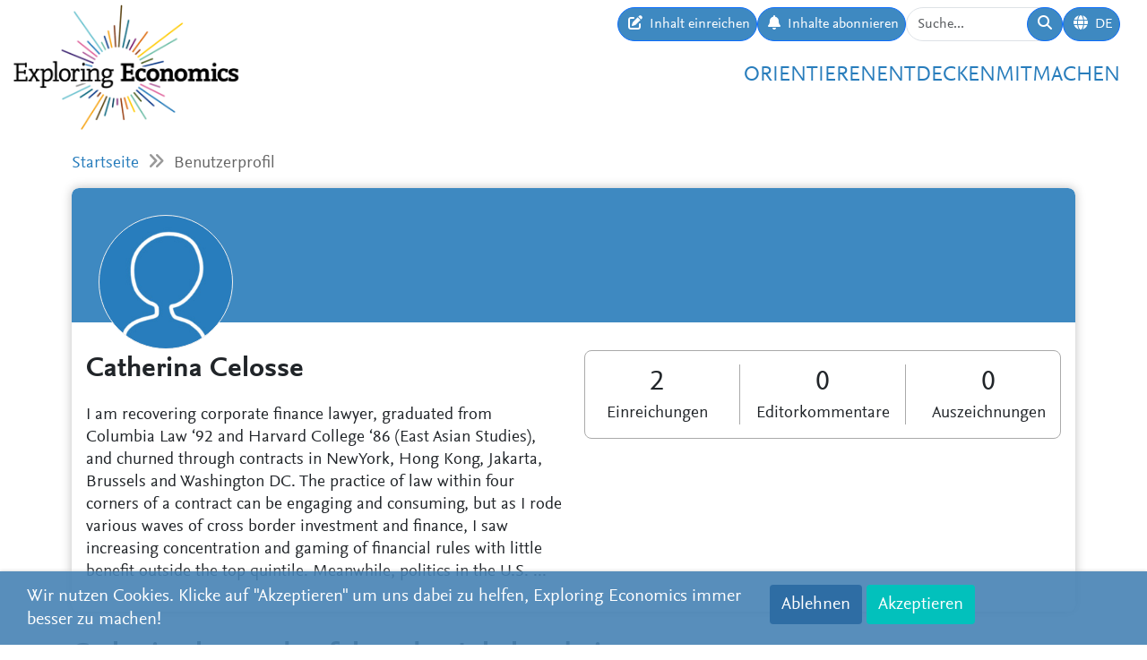

--- FILE ---
content_type: text/html; charset=utf-8
request_url: https://www.exploring-economics.org/de/accounts/profile/24911ade-7009-4315-9c95-0631168e2294/
body_size: 4998
content:
<!DOCTYPE html>
<html lang="de">
<head>
    <meta charset="utf-8">
    <meta http-equiv="X-UA-Compatible" content="IE=edge">
    <meta name="viewport" content="width=device-width, initial-scale=1, maximum-scale=1">
    <title>Benutzerprofil | Exploring Economics</title>
    
    <meta property="og:url" content="https://www.exploring-economics.org/de/accounts/profile/24911ade-7009-4315-9c95-0631168e2294/"/><meta property="og:type" content="article"/><meta property="og:title" content="Benutzerprofil | Exploring Economics"/><meta property="og:description" content="Diese Webseite widmet sich der Vielfalt bestehender ökonomischer Theorien und Methoden. Orientiere Dich, vergleiche, entdecke und studiere die unterschiedlichen ökonomischen Perspektiven."/><meta property="og:image" content="https://www.exploring-economics.org/static/images/logo.png"/>

    <meta name="theme-color" content="#ffffff">
    <link rel="icon" type="image/png" href="/static/images/favicons/icon.png">
    <link rel="manifest" href="/static/images/favicons/manifest.json">
    
    <link rel="stylesheet" href="/static/CACHE/css/output.823d30f4a3e1.css" type="text/css">

    
        <script>
            var _paq = window._paq = window._paq || [];
            _paq.push(['disableCookies']);
            _paq.push(['trackPageView']);
            _paq.push(['enableLinkTracking']);
            (function () {
                var u = "https://exploring-economics.matomo.cloud/";
                _paq.push(['setTrackerUrl', u + 'matomo.php']);
                _paq.push(['setSiteId', '1']);
                _paq.push(['enableHeartBeatTimer']);
                var d = document, g = d.createElement('script'), s = d.getElementsByTagName('script')[0];
                g.async = true;
                g.src = '//cdn.matomo.cloud/exploring-economics.matomo.cloud/matomo.js';
                s.parentNode.insertBefore(g, s);
            })();
        </script>
    
</head>
<body class="accounts-profile">

<div id="wrapper">
    <header>
        
    

<div id="navbar" class="d-none d-lg-block">
    <div class="d-flex w-100 justify-content-between">
        <div id="navbar-left">
            <a href="/" class="logo">
                <img src="/static/images/exploring_economics.png" height="32">
            </a>
        </div>

        <div id="navbar-right" class="d-flex">
            <div id="user-tools" class="d-flex gap-2">
                <a href="/de/mitmachen/einreichen/" class="btn btn-primary submit-content">
                    <i class="fa fa-edit"></i>
                    <span>Inhalt einreichen</span>
                </a>

                <a href="/de/registrieren/updates/" class="btn btn-primary subscribe-content">
                    <i class="fa fa-bell"></i>
                    <span>Inhalte abonnieren </span>
                </a>

                <form method="get" action="/de/search/" id="header-search-form">
                    <div class="input-group">
                        <input type="text" class="form-control" name="q" placeholder="Suche..."
                               id="Q">

                        <button type="submit" class="btn btn-primary">
                            <i class="fa fa-search"></i>
                        </button>
                    </div>
                </form>

                
<div class="dropdown" id="languageDropdown">
    <a class="btn btn-primary" id="dropdownMenuLanguage" data-bs-toggle="dropdown">
        <i class="language-globe fa fa-globe"></i>
        <span class="language-current">DE</span>
    </a>
    <ul class="dropdown-menu pull-right" role="menu" aria-labelledby="dropdownMenuLanguage">
        
            <li><a class="dropdown-item" href="/de/accounts/profile/24911ade-7009-4315-9c95-0631168e2294/">Deutsch</a></li>
        
            <li><a class="dropdown-item" href="/en/accounts/profile/24911ade-7009-4315-9c95-0631168e2294/">English</a></li>
        
            <li><a class="dropdown-item" href="/es/accounts/profile/24911ade-7009-4315-9c95-0631168e2294/">Español</a></li>
        
            <li><a class="dropdown-item" href="/fr/accounts/profile/24911ade-7009-4315-9c95-0631168e2294/">Français</a></li>
        
            <li><a class="dropdown-item" href="/pl/accounts/profile/24911ade-7009-4315-9c95-0631168e2294/">Polski</a></li>
        
    </ul>
</div>


                

                
            </div>

            <div id="main-menu">
                <div class="d-flex gap-3 fs-4 justify-content-end">
    
        <a href="/de/orientieren/">Orientieren</a>
    
        <a href="/de/entdecken/">Entdecken</a>
    
        <a href="/de/mitmachen/">Mitmachen</a>
    
</div>
            </div>
        </div>
    </div>
</div>

<div id="navbar-mobile" class="d-lg-none">
    <div id="navbar-mobile-header" class="d-flex justify-content-between py-3 px-2 border-bottom">
        <a href="/">
            <img src="/static/images/exploring_economics.png" width="200">
        </a>

        <a href="javascript:void(0);" class="bars" onclick="navbarMobileToggle()">
            <i class="fa fa-bars"></i>
        </a>
    </div>

    <div id="navbar-mobile-collapse">
        <div class="py-3 px-2 border-bottom">
            <div class="d-flex justify-content-between">
                <div data-bs-toggle="tooltip" data-bs-placement="bottom"
                     data-bs-title="Inhalt einreichen">
                    <a href="/de/mitmachen/einreichen/"
                       class="btn btn-primary btn-sm submit-content">
                        <i class="fa fa-edit"></i>
                    </a>
                </div>

                <div data-bs-title="Inhalte abonnieren " data-bs-toggle="tooltip"
                     data-bs-placement="bottom">
                    <a href="/de/registrieren/updates/"
                       class="btn btn-primary btn-sm subscribe-updates">
                        <i class="fa fa-bell"></i>
                    </a>
                </div>

                <div>
                    <a href="/de/search/" class="btn btn-primary btn-sm">
                        <i class="fa fa-search"></i>
                    </a>
                </div>

                <div>
                    
<div class="dropdown" id="languageDropdown">
    <a class="btn btn-primary btn-sm" id="dropdownMenuLanguage" data-bs-toggle="dropdown">
        <i class="language-globe fa fa-globe"></i>
        <span class="language-current">DE</span>
    </a>
    <ul class="dropdown-menu pull-right" role="menu" aria-labelledby="dropdownMenuLanguage">
        
            <li><a class="dropdown-item" href="/de/accounts/profile/24911ade-7009-4315-9c95-0631168e2294/">Deutsch</a></li>
        
            <li><a class="dropdown-item" href="/en/accounts/profile/24911ade-7009-4315-9c95-0631168e2294/">English</a></li>
        
            <li><a class="dropdown-item" href="/es/accounts/profile/24911ade-7009-4315-9c95-0631168e2294/">Español</a></li>
        
            <li><a class="dropdown-item" href="/fr/accounts/profile/24911ade-7009-4315-9c95-0631168e2294/">Français</a></li>
        
            <li><a class="dropdown-item" href="/pl/accounts/profile/24911ade-7009-4315-9c95-0631168e2294/">Polski</a></li>
        
    </ul>
</div>

                </div>

                
            </div>
        </div>

        <div class="py-3 px-2 border-bottom">
            <div class="d-flex gap-3 fs-4 justify-content-between">
    
        <a href="/de/orientieren/">Orientieren</a>
    
        <a href="/de/entdecken/">Entdecken</a>
    
        <a href="/de/mitmachen/">Mitmachen</a>
    
</div>
        </div>
    </div>
</div>

    </header>

    <main>
        
    <div class="hidden-print">
        

        <div id="dynamic-forms"></div>
    </div>

        
            <div class="container hidden-print">
                <div id="breadcrumbs">
                    <a href="/de/">Startseite</a>
                    
    <i class="fa fa-angle-double-right"></i>
    Benutzerprofil

                </div>
            </div>
        

        
            

            
            <div id="content">
                
    <div class="container">
        <div class="card">
            <div class="card-hero">
                <div class="profile-photo" style="background-image: url(/static/images/user-inkognito-@2x.jpg)"></div>
            </div>
            <div class="card-body">
                <div class="row">
                    <div class="col-md-6">
                        <h1>
                            Catherina Celosse
                        </h1>
                        <p>I am recovering corporate finance lawyer, graduated from Columbia Law ‘92 and Harvard College ‘86 (East Asian Studies), and churned through contracts in NewYork, Hong Kong, Jakarta, Brussels and Washington DC. The practice of law within four corners of a contract can be engaging and consuming, but as I rode various waves of cross border investment and finance, I saw increasing concentration and gaming of financial rules with little benefit outside the top quintile. Meanwhile, politics in the U.S. ...</p>
                    </div>
                    <div class="col-md-6">
                        <div id="participation">
                            <div class="row">
                                <div class="col col-xs-4">
                                    <div class="count">2</div>
                                    <div class="what">Einreichungen</div>
                                </div>
                                <div class="col col-xs-4">
                                    <div class="count">0</div>
                                    <div class="what">Editorkommentare</div>
                                </div>
                                <div class="col col-xs-4">
                                    <div class="count">0</div>
                                    <div class="what">Auszeichnungen</div>
                                </div>
                            </div>
                        </div>

                        <div id="awards">
                            
                        </div>
                    </div>
                </div>
            </div>
        </div>
    </div>

    
        <div class="scroller-headline">
            <div class="container">
                <h2>Catherina hat zu den folgenden Inhalten beigetragen</h2>
            </div>
        </div>

        <div class="scroller">
            <div class="scroller-items">
                
                    <a href="/de/entdecken/whats-behind-the-subprime-consumer-loan-implosi/" class="content-box">
    <div class="content-box-header" style="background-image: url(/media/discover/content_type/podcast_W1OICkX.jpg)">
        <div class="content-box-summary">
            This content submission has two parts: (1) a link to the post by Wolf Richter on deterioration of US subprime credit card debt and loans, driven in part by the overuse of hedonic quality adjustments in the Consumer Price Index (CPI) used by the US Bureau of Labor Statistics, and (2) to introduce Exploring Economics to the website Naked Capitalism, which is an effort to promote critical thinking through the medium of a finance and economics blog and fearless commentary.
        </div>
    </div>

    <div class="content-box-meta">
        <div class="content-box-year">2019</div>
        <div class="content-box-level">
            
                <div class="difficulty difficulty-expert">
                    Level: schwer
                </div>
            
        </div>
    </div>

    <div class="content-box-title">
        What’s Behind the Subprime Consumer Loan Implosion?
    </div>

    <div class="content-box-footer">
        <div class="content-box-author">
            Wolf Richter
        </div>
        <div class="content-box-source">
            www.nakedcapitalism.com
        </div>
    </div>
</a>

                
                    <a href="/de/entdecken/the-peoples-money-part-1-an-explanation-of-the-/" class="content-box">
    <div class="content-box-header" style="background-image: url(/media/discover/content_type/text_y4Oeq4W.jpg)">
        <div class="content-box-summary">
            This Blog Post describes the U.S. federal reserve money system from the perspective of the Modern Monetary Theory (MMT). Therefore it presents a theory of money creation, gives simple examples how this influences the economy and the historical process of why the monetary system of the US has developed this way.
        </div>
    </div>

    <div class="content-box-meta">
        <div class="content-box-year">2019</div>
        <div class="content-box-level">
            
                <div class="difficulty difficulty-beginner">
                    Level: leicht
                </div>
            
        </div>
    </div>

    <div class="content-box-title">
        An Introduction in the Federal Reserve Money system
    </div>

    <div class="content-box-footer">
        <div class="content-box-author">
            J.D. ALT
        </div>
        <div class="content-box-source">
            NewEconomicsPerspectives.org
        </div>
    </div>
</a>

                
            </div>
        </div>
    

            </div>
            
        

        <div class="container hidden-print">
            
    
    <div class="box">
        <div class="card textblock" style="">
            <div class="card-header">
                <h2>Spenden</h2>
            </div>
            <div class="card-body">
                <p style="text-align: center;">Um sich weiterhin f&uuml;r Pluralismus und Vielfalt in der &Ouml;konomik einzusetzen, ben&ouml;tigt das <a href="https://www.plurale-oekonomik.de" target="_blank">Netzwerk Plurale&nbsp;&Ouml;konomik e.V.</a> Unterst&uuml;tzung von Leuten wie dir. Deshalb freuen wir uns sehr &uuml;ber eine einmalige oder dauerhafte Spende.</p>

<p style="text-align:center"><a class="btn btn-primary" href="https://www.plurale-oekonomik.de/spenden/" target="_blank"><span class="bs-icon-left glyphicon glyphicon-heart-empty"></span><span class="text"> Spenden</span></a></p>
            </div>
            
        </div>
    </div>

        </div>
    </main>

    <footer>
        <div class="container-fluid">
            <div class="row">
                <div class="col-lg-6 social">
                    <a href="https://www.facebook.com/PluraleOekonomik/" target="_blank" rel="nofollow">
                        <i class="fa-brands fa-facebook"></i>
                    </a>
                    <a href="https://twitter.com/pluralecon" target="_blank" rel="nofollow">
                        <i class="fa-brands fa-twitter"></i>
                    </a>
                    <a href="https://www.linkedin.com/company/exploring-economics/" target="_blank" rel="nofollow">
                        <i class="fa-brands fa-linkedin"></i>
                    </a>
                    <a href="https://www.instagram.com/exploringecon/" target="_blank" rel="nofollow">
                        <i class="fa-brands fa-square-instagram"></i>
                    </a>
                    <a href="https://www.exploring-economics.org/de/registrieren/updates/" target="_blank" rel="nofollow">
                        <i class="fa fa-envelope"></i>
                    </a>
                </div>
                <div class="col-lg-6">
                    <nav>
    
        <a href="/de/projekt/" class="">Über Uns</a>
        |
    
        <a href="/de/kontakt/" class="">Kontakt</a>
        |
    
        <a href="/de/datenschutz/" class="">Datenschutz</a>
        |
    
        <a href="/de/impressum/" class="">Impressum</a>
        |
    
        <a href="/auth/login/" class="">Anmelden</a>
        
    
</nav>
                </div>
            </div>
        </div>
    </footer>

    

    <div id="consent-analytics">
        <div class="row">
            <div class="col-lg-8">
                Wir nutzen Cookies. Klicke auf "Akzeptieren" um uns dabei zu helfen, Exploring Economics immer besser zu machen!
            </div>
            <div class="col-lg-4 text-right">
                <input type="hidden" name="csrfmiddlewaretoken" value="UcJ41hY2OYETwfdc7xpuGTWEtRKAOMUF2bbHDpHTbAlQ5eAHJ8jUoHhsAfcIiToE">
                <button class="btn" type="button"
                        id="consent-analytics-reject">Ablehnen</button>

                <button class="btn" type="button"
                        id="consent-analytics-accept">Akzeptieren</button>
            </div>
        </div>
    </div>


</div>
<script src="/static/CACHE/js/output.0e9a07507c95.js"></script>


</body>
</html>
